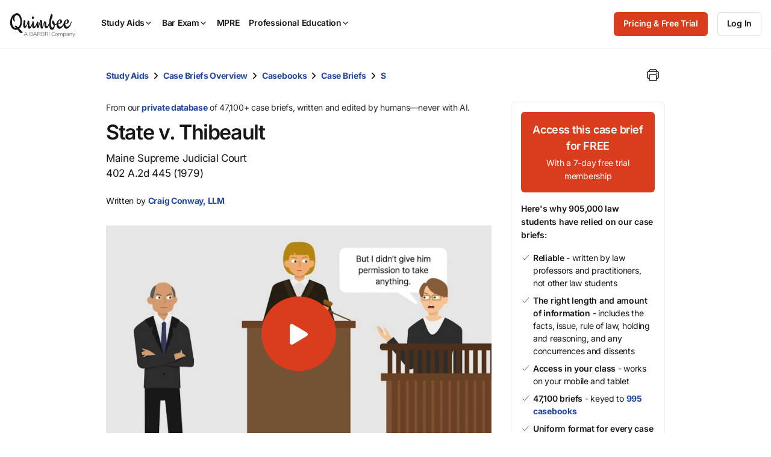

--- FILE ---
content_type: text/javascript; charset=utf-8
request_url: https://cdn.bizible.com/xdc.js?_biz_u=f82eebaa8d56494a85a4a71a0a193b9f&_biz_h=-1719904874&cdn_o=a&jsVer=4.25.11.25
body_size: 217
content:
(function () {
    BizTrackingA.XdcCallback({
        xdc: "f82eebaa8d56494a85a4a71a0a193b9f"
    });
})();
;


--- FILE ---
content_type: image/svg+xml
request_url: https://cdn.jsdelivr.net/npm/ionicons@7.4.0/dist/ionicons/svg/ribbon-outline.svg
body_size: -508
content:
<svg xmlns="http://www.w3.org/2000/svg" class="ionicon" viewBox="0 0 512 512"><circle cx="256" cy="160" r="128" stroke-linecap="round" stroke-linejoin="round" class="ionicon-fill-none ionicon-stroke-width"/><path d="M143.65 227.82L48 400l86.86-.42a16 16 0 0113.82 7.8L192 480l88.33-194.32" stroke-linecap="round" stroke-linejoin="round" class="ionicon-fill-none ionicon-stroke-width"/><path d="M366.54 224L464 400l-86.86-.42a16 16 0 00-13.82 7.8L320 480l-64-140.8" stroke-linecap="round" stroke-linejoin="round" class="ionicon-fill-none ionicon-stroke-width"/><circle cx="256" cy="160" r="64" stroke-linecap="round" stroke-linejoin="round" class="ionicon-fill-none ionicon-stroke-width"/></svg>

--- FILE ---
content_type: image/svg+xml
request_url: https://quimbee-production-assets.s3.us-east-1.amazonaws.com/assets/icons/svg_icons/qb-suit-8047a28d.svg
body_size: 2196
content:
<svg width="24" height="24" viewBox="0 0 24 24" fill="none" xmlns="http://www.w3.org/2000/svg">
<g clip-path="url(#clip0_208_2114)">
<path fill-rule="evenodd" clip-rule="evenodd" d="M11.2631 11.0352C11.7959 11.1806 12.1101 11.7303 11.9648 12.2631L8.96477 23.2631C8.81945 23.7959 8.26971 24.1101 7.73689 23.9648C7.20406 23.8195 6.88993 23.2697 7.03524 22.7369L10.0352 11.7369C10.1806 11.2041 10.7303 10.8899 11.2631 11.0352Z" fill="currentColor"/>
<path fill-rule="evenodd" clip-rule="evenodd" d="M12.7369 11.0352C13.2697 10.8899 13.8195 11.2041 13.9648 11.7369L16.9648 22.7369C17.1101 23.2697 16.7959 23.8195 16.2631 23.9648C15.7303 24.1101 15.1806 23.7959 15.0352 23.2631L12.0352 12.2631C11.8899 11.7303 12.2041 11.1806 12.7369 11.0352Z" fill="currentColor"/>
<path fill-rule="evenodd" clip-rule="evenodd" d="M7.81449 7.5893C8.26221 7.26594 8.8873 7.36676 9.21065 7.81449L11.5113 11H12.4887L14.7893 7.81449C15.1127 7.36676 15.7377 7.26594 16.1855 7.5893C16.6332 7.91265 16.734 8.53774 16.4107 8.98547L13.8107 12.5855C13.6227 12.8458 13.3211 13 13 13H11C10.6789 13 10.3773 12.8458 10.1893 12.5855L7.5893 8.98547C7.26594 8.53774 7.36676 7.91265 7.81449 7.5893Z" fill="currentColor"/>
<path fill-rule="evenodd" clip-rule="evenodd" d="M0 4C0 3.44772 0.447715 3 1 3H6C6.55228 3 7 3.44772 7 4C7 4.55228 6.55228 5 6 5H2V22H22V5H18C17.4477 5 17 4.55228 17 4C17 3.44772 17.4477 3 18 3H23C23.5523 3 24 3.44772 24 4V23C24 23.5523 23.5523 24 23 24H1C0.447715 24 0 23.5523 0 23V4Z" fill="currentColor"/>
<path fill-rule="evenodd" clip-rule="evenodd" d="M5.05947 0.659482C5.02098 0.765766 5 0.880432 5 1V10C5 10.3688 5.20298 10.7077 5.52814 10.8817C5.8533 11.0557 6.24784 11.0366 6.5547 10.8321L12 7.20185L17.4453 10.8321C17.7522 11.0366 18.1467 11.0557 18.4719 10.8817C18.797 10.7077 19 10.3688 19 10V1C19 0.447715 18.5523 0 18 0H6C5.98884 0 5.97773 0.000183225 5.96666 0.000545919C5.68332 0.00982887 5.4298 0.136979 5.25354 0.334549M10.331 5.91084L7 3.13504V8.13148L10.331 5.91084ZM13.669 5.91084L17 8.13148V3.13504L13.669 5.91084ZM15.238 2H8.76205L12 4.69829L15.238 2Z" fill="currentColor"/>
</g>
<defs>
<clipPath id="clip0_208_2114">
<rect width="24" height="24" fill="white"/>
</clipPath>
</defs>
</svg>
